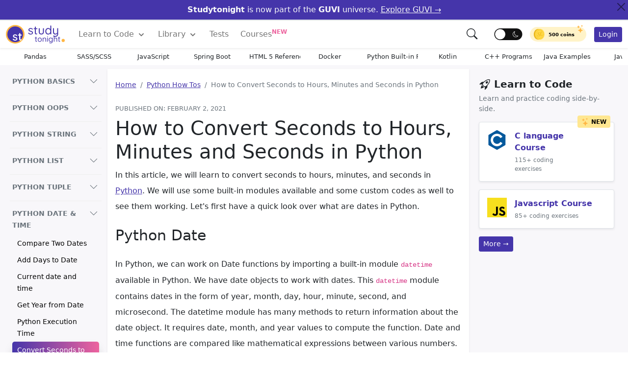

--- FILE ---
content_type: image/svg+xml
request_url: https://static.studytonight.com/css/resource.v3/icons/subject/logo-java.svg
body_size: 1010
content:
<?xml version="1.0" encoding="utf-8"?>
<!-- Generator: Adobe Illustrator 19.0.0, SVG Export Plug-In . SVG Version: 6.00 Build 0)  -->
<svg version="1.1" id="Layer_1" xmlns="http://www.w3.org/2000/svg" xmlns:xlink="http://www.w3.org/1999/xlink" x="0px" y="0px"
	 viewBox="-89 41 120 220" style="enable-background:new -89 41 120 220;" xml:space="preserve">
<style type="text/css">
	.st0{fill:#DF2B00;}
	.st1{fill:#5382A1;}
</style>
<path class="st0" d="M25,213.4h-0.8v-0.5h2.2v0.5h-0.8v2.3H25V213.4L25,213.4z M29.4,213.5L29.4,213.5l-0.8,2.2h-0.4l-0.8-2.2h0v2.2
	h-0.5v-2.7h0.8l0.7,1.9l0.7-1.9h0.8v2.7h-0.5L29.4,213.5L29.4,213.5z"/>
<path class="st1" d="M-47.9,157.5c0,0-5.7,3.3,4,4.4c11.8,1.3,17.8,1.1,30.7-1.3c0,0,3.4,2.1,8.2,4C-34,177.1-70.7,163.9-47.9,157.5
	"/>
<path class="st1" d="M-51.5,141.3c0,0-6.4,4.7,3.4,5.7c12.6,1.3,22.5,1.4,39.6-1.9c0,0,2.4,2.4,6.1,3.7
	C-37.5,159.1-76.6,149.6-51.5,141.3"/>
<path class="st0" d="M-21.6,113.7c7.2,8.2-1.9,15.7-1.9,15.7s18.2-9.4,9.8-21.1c-7.8-11-13.8-16.4,18.6-35.2
	C5,73.1-45.8,85.8-21.6,113.7"/>
<path class="st1" d="M16.9,169.5c0,0,4.2,3.5-4.6,6.1c-16.8,5.1-69.8,6.6-84.5,0.2c-5.3-2.3,4.6-5.5,7.8-6.2
	c3.3-0.7,5.1-0.6,5.1-0.6c-5.9-4.1-38.1,8.1-16.3,11.7C-16.5,190.4,32.2,176.5,16.9,169.5"/>
<path class="st1" d="M-45.2,124.4c0,0-27,6.4-9.6,8.7c7.4,1,22,0.8,35.7-0.4c11.2-0.9,22.4-2.9,22.4-2.9s-3.9,1.7-6.8,3.6
	c-27.4,7.2-80.3,3.9-65.1-3.5C-55.7,123.7-45.2,124.5-45.2,124.4"/>
<path class="st1" d="M3.2,151.5c27.8-14.5,15-28.4,6-26.5C7,125.5,6,125.8,6,125.8s0.8-1.3,2.4-1.8c17.8-6.2,31.4,18.4-5.7,28.2
	C2.6,152.2,3.1,151.8,3.2,151.5"/>
<path class="st0" d="M-13.6,42.8c0,0,15.4,15.4-14.6,39.1c-24.1,19-5.5,29.9,0,42.3c-14.1-12.7-24.4-23.9-17.5-34.3
	C-35.5,74.7-7.4,67.3-13.6,42.8"/>
<path class="st1" d="M-42.5,190.7c26.7,1.7,67.8-0.9,68.7-13.6c0,0-1.9,4.8-22.1,8.6c-22.8,4.3-50.9,3.8-67.6,1
	C-63.4,186.7-60,189.6-42.5,190.7"/>
<path class="st0" d="M-46.8,239c-2.5,2.2-5.2,3.4-7.6,3.4c-3.4,0-5.3-2-5.3-5.3c0-3.5,2-6.1,9.9-6.1h2.9L-46.8,239 M-39.9,246.9
	v-24.3c0-6.2-3.5-10.3-12.1-10.3c-5,0-9.3,1.2-12.9,2.8l1,4.3c2.8-1,6.4-2,10-2c4.9,0,7,2,7,6.1v3.1h-2.5
	c-11.9,0-17.3,4.6-17.3,11.6c0,6,3.6,9.4,10.2,9.4c4.3,0,7.5-1.8,10.5-4.4l0.5,3.7L-39.9,246.9L-39.9,246.9z"/>
<path class="st0" d="M-16.7,246.9h-8.7l-10.4-34h7.6l6.5,20.9l1.4,6.3c3.3-9.1,5.6-18.3,6.8-27.2h7.4
	C-8.1,224.1-11.7,236.4-16.7,246.9"/>
<path class="st0" d="M16.6,239c-2.5,2.2-5.2,3.4-7.6,3.4c-3.4,0-5.3-2-5.3-5.3c0-3.5,2-6.1,9.9-6.1h2.9V239 M23.6,246.9v-24.3
	c0-6.2-3.5-10.3-12.1-10.3c-5,0-9.4,1.2-12.9,2.8l1,4.3c2.8-1,6.4-2,10-2c4.9,0,7,2,7,6.1v3.1h-2.5c-11.9,0-17.3,4.6-17.3,11.6
	c0,6,3.5,9.4,10.2,9.4c4.3,0,7.5-1.8,10.5-4.4l0.5,3.7L23.6,246.9L23.6,246.9z"/>
<path class="st0" d="M-74.3,252.6c-2,2.9-5.2,5.2-8.7,6.5l-3.4-4c2.7-1.4,5-3.6,6-5.6c0.9-1.8,1.3-4.2,1.3-9.8v-38.8h7.4v38.3
	C-71.7,246.6-72.3,249.7-74.3,252.6"/>
</svg>
